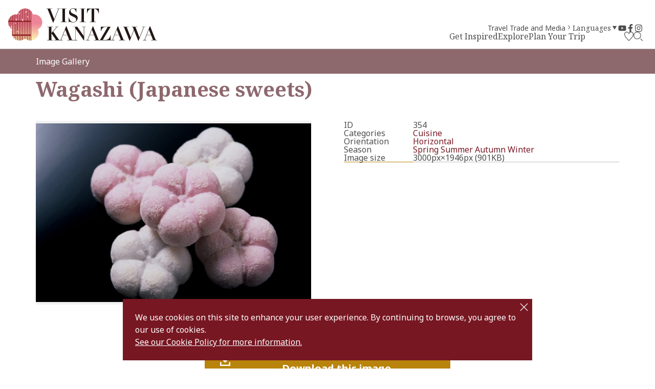

--- FILE ---
content_type: text/html; charset=UTF-8
request_url: https://visitkanazawa.jp/en/image-gallery/detail_354.html
body_size: 4290
content:
<!DOCTYPE html>
<html prefix="og: http://ogp.me/ns#" lang="en"><!-- InstanceBegin template="/Templates/base-en.dwt" codeOutsideHTMLIsLocked="false" -->
<head>
<!-- Google Tag Manager -->
<script>(function(w,d,s,l,i){w[l]=w[l]||[];w[l].push({'gtm.start':
new Date().getTime(),event:'gtm.js'});var f=d.getElementsByTagName(s)[0],
j=d.createElement(s),dl=l!='dataLayer'?'&l='+l:'';j.async=true;j.src=
'https://www.googletagmanager.com/gtm.js?id='+i+dl;f.parentNode.insertBefore(j,f);
})(window,document,'script','dataLayer','GTM-PW38C5R');</script>
<!-- End Google Tag Manager -->
<meta charset="utf-8">
<meta name="viewport" content="width=device-width, initial-scale=1.0">
<meta name="format-detection" content="telephone=no">
<!-- InstanceBeginEditable name="doctitle" -->
<title>Wagashi (Japanese sweets)｜Image Gallery｜VISIT KANAZAWA, JAPAN - Official Travel Guide</title>
<!-- InstanceEndEditable -->
<link rel="canonical" href="https://visitkanazawa.jp/en/image-gallery/detail_354.html">
<meta name="description" content="Wagashi (Japanese sweets)">
<meta name="author" content="Kanazawa City Tourism Association">
<meta name="theme-color" content="#771722">
<meta property="og:locale" content="en_US">
<meta property="og:site_name" content="VISIT KANAZAWA, JAPAN - Official Travel Guide">
<meta property="og:url" content="https://visitkanazawa.jp/en/image-gallery/detail_354.html">
<meta property="og:type" content="article">
<meta property="og:image" content="https://visitkanazawa.jp/common/images/ogImg.png">
<meta name="apple-mobile-web-app-title" content="VISIT KANAZAWA">
<link rel="apple-touch-icon" href="https://visitkanazawa.jp/common/images/touchIcon.png">
<link rel="icon" href="https://visitkanazawa.jp/common/images/favicon.svg">
<meta name="twitter:card" content="summary_large_image">
<link rel="preconnect" href="https://fonts.gstatic.com">
<link rel="preload" href="https://fonts.googleapis.com/css2?family=Noto+Sans:wght@400;500;600;700&family=Noto+Serif:wght@400;700&display=swap" as="style">
<link rel="stylesheet" href="https://fonts.googleapis.com/css2?family=Noto+Sans:wght@400;500;600;700&family=Noto+Serif:wght@400;700&display=swap" media="print" onload="this.media='all'">
<link rel="stylesheet" href="/common/css/destyle.css">
<link rel="stylesheet" href="/common/css/default.css">
<link rel="stylesheet" href="/common/css/base.css">
<!-- InstanceBeginEditable name="head" -->
<link rel="stylesheet" href="/css/commonPhotoDetail.css">
<!-- InstanceEndEditable -->
</head>
<body id="body" class="do scrollTop">
<!-- Google Tag Manager (noscript) -->
<noscript><iframe src="https://www.googletagmanager.com/ns.html?id=GTM-PW38C5R"
height="0" width="0" style="display:none;visibility:hidden"></iframe></noscript>
<!-- End Google Tag Manager (noscript) -->
<div id="wrapper">
<header id="header">
	<h1 id="siteName"><a href="/en/index.html" title="VISIT KANAZAWA">VISIT KANAZAWA, JAPAN - Official Travel Guide</a></h1>
	<div id="hTool">
		<div id="hToolFavorite">
			<a href="/en/favorite/index.html" title="Favorite">Favorite</a>
		</div>
		<div id="hToolSearch">
			<form>
				<input type="text">
				<button type="search">search</button>
			</form>
		</div>
	</div>
	<button id="navButton" aria-label="menu">menu</button>
</header>
<nav id="nav">
	<div id="navGlobal">
		<ul>
			<li>
				<a href="#">Get Inspired</a>
				<ul>
					<li><a href="/en/trip-ideas/index.html">Trip Ideas</a></li>
					<li><a href="/en/kanazawa-101/index.html">Kanazawa 101</a></li>
					<li><a href="/en/itineraries/index.html">Itineraries</a></li>
				</ul>
			</li>
			<li>
				<a href="#">Explore</a>
				<ul>
					<li><a href="/en/attractions/index.html">Attractions</a></li>
					<li><a href="/en/activities/index.html">Activities</a></li>
					<li><a href="/en/restaurants/index.html">Restaurants</a></li>
					<li><a href="/en/shops/index.html">Shops</a></li>
					<li><a href="/en/accommodations/index.html">Accommodations</a></li>
					<li><a href="/en/event/index.html">Events</a></li>
					<li><a href="/en/spot/index.html">See All</a></li>
				</ul>
			</li>
			<li>
				<a href="#">Plan Your Trip</a>
				<ul>
					<li><a href="/en/know-before-you-go/index.html">Know Before You Go</a></li>
					<li><a href="/en/getting-to-kanazawa">Getting to Kanazawa</a></li>
					<li><a href="/en/getting-around-kanazawa">Getting around Kanazawa</a></li>
					<li><a href="/en/tourist-center/index.html">Travel Tips</a></li>
					<li><a href="/en/guides/index.html">Guides</a></li>
					<li><a href="/en/faq">FAQ</a></li>
				</ul>
			</li>
		</ul>
	</div>
	<div id="navExtra">
		<ul>
			<li><a href="/en/travel-trade-media/index.html">Travel Trade and Media</a></li>
		</ul>
	</div>
	<div id="navLanguage">
		<dl>
			<dt>Languages</dt>
			<dd><a href="https://www.kanazawa-kankoukyoukai.or.jp/" target="_blank">日本語</a></dd>
			<dd><a href="/en/">English</a></dd>
			<dd><a href="/fr/">Français</a></dd>
			<dd><a href="/es/">Español</a></dd>
			<dd><a href="/it/">Italiano</a></dd>
			<dd><a href="/tw/">中文繁体</a></dd>
			<dd><a href="/cn/">中文簡体</a></dd>
			<dd><a href="/kr/">한국어</a></dd>
			<dd><a href="/th/">ภาษาไทย</a></dd>
		</dl>
	</div>
	<div id="navSns">
		<ul>
			<li><a href="https://www.youtube.com/channel/UCGV7w1oEnnO171_90S4YFIg" title="YouTube" target="_blank">YouTube</a></li>
			<li><a href="https://www.facebook.com/visitkanazawaofficial/" title="Facebook" target="_blank">Facebook</a></li>
			<li><a href="https://www.instagram.com/kanazawa_kankou/" title="Instagram" target="_blank">Instagram</a></li>
		</ul>
	</div>
</nav>
<div id="pagePath">
	<div class="wrap">
		<ul>
			<li><a href="/en/index.html">Home</a></li>
			<!-- InstanceBeginEditable name="pagePath" -->
			<li>Image Gallery</li>
			<li>Wagashi (Japanese sweets)</li>
			<!-- InstanceEndEditable -->
		</ul>
	</div>
</div>
<main id="main">
<!-- InstanceBeginEditable name="main" -->
	<div id="subject">
		<div class="wrap">
			<div class="subTitle">Image Gallery</div>
		</div>
	</div>
	<article id="detail">
		<header id="detailHeader">
			<div class="wrap">
				<div id="detailTitle">
					<h2>Wagashi (Japanese sweets)</h2>
				</div>
			</div>
		</header>
		<section id="detailBody">
			<div class="wrap">
				<div id="detailContents">
					<div id="detailPhoto">
						<figure>
							<img src="" 
							srcset="/lsc/upfile/photo/0000/0354/354_1_s.jpg 767w,
									/lsc/upfile/photo/0000/0354/354_1_m.jpg 991w,
									/lsc/upfile/photo/0000/0354/354_1_l.jpg"
							 class="thumb" alt="Title title title title title" width="100" height="100">
						</figure>
					</div>
					<div id="detailInfomation">
						<dl>
							<dt>ID</dt>
							<dd>354</dd>
							
							<dt>Categories</dt>
							<dd>
							<a href="index_1__7.html">Cuisine</a>
							</dd>
							
							
							<dt>Orientation</dt>
							<dd>
							<a href="index_1_________2.html">Horizontal</a>
							</dd>
							
							<dt>Season</dt>
							<dd>
							<a href="index_1________1.html">Spring</a>
							<a href="index_1________2.html">Summer</a>
							<a href="index_1________3.html">Autumn</a>
							<a href="index_1________4.html">Winter</a>
							</dd>
							<dt>Image size</dt>
							<dd>3000px×1946px (901KB)</dd>
							
						</dl>
					</div>
				</div>
				<div id="detailDownload">
					<a href="/lsc/api/photo/download.php?id=354" target="_blank">I agree to the Conditions of Use.<br>Download this image.</a>
				</div>
			</div>
		</section>
		<section id="detailTerms">
			<div class="wrap">
				<h3>Conditions of Use</h3>
				<div>
					<p>You may use this photo library subject to the following conditions of use.</p>
				</div>
				<div>
					<h4>Copyright</h4>
					<div>
						<ul>
							<li>• Kanazawa City has the copyright of the image data under the Copyright Act and international treaties.</li>
							<li>• The copyright and other intellectual property rights of the image data are not transferred to users.</li>
						</ul>
					</div>
				</div>
				<div>
					<h4>Disclaimer</h4>
					<div>
						<p>
							Please be aware that, while Kanazawa City takes every precaution when using images, we will not bear any responsibility for any incident arising from the images or the downloading thereof.
						</p>
					</div>
				</div>
				<div>
					<h4>Use</h4>
					<div>
						<ul>
							<li>• The image data can be used in order to advertise the sightseeing of Kanazawa. The data can be modified as well.</li>
							<li>
								• If you use any image from Visit Kanazawa on another website, social media, magazine, television, or any other form of media, or if you use the images in any similar form, please also include the image credits in a manner similar to that shown below.<br>
								Examples of acceptable image credits:<br>
								"©Kanazawa City," "Photo: Kanazawa City," "Copyright: Kanazawa City," or any other similar phrasing.
							</li>
						</ul>
					</div>
				</div>
				<div>
					<h4>Prohibited Matters</h4>
					<div>
						<ul>
							<li>• Using images for commercial purposes is strictly prohibited regardless of whether the image is modified or not.</li>
							<li>- Example : Calendars and picture postcards</li>
							<li>• Images cannot be resold, rented, leased or given to third parties.</li>
							<li>- Example : An image data collection</li>
							<li>• Any actions that violate the rights of this website or any third party, or abuse, defame, harass, stalk or threaten another.</li>
							<li>• Attaching an image from this image gallery in any form of messages that are sent to a large number of recipients such digital newsletters is prohibited.</li>
						</ul>
					</div>
				</div>
			</div>
		</section>
	</article>
<!-- InstanceEndEditable -->
</main>
<div id="pageTop">
	<a href="#body">To Top</a>
</div>
<footer id="footer">
	<div id="fNav">
		<div class="wrap">
			<div id="fNavGlobal">
				<ul>
					<li><a href="#">Get Inspired</a>
						<ul>
							<li><a href="/en/trip-ideas/index.html">Trip Ideas</a></li>
							<li><a href="/en/kanazawa-101/index.html">Kanazawa 101</a></li>
							<li><a href="/en/itineraries/index.html">Itineraries</a></li>
						</ul>
					</li>
					<li><a href="#">Explore</a>
						<ul>
							<li><a href="/en/attractions/index.html">Attractions</a></li>
							<li><a href="/en/activities/index.html">Activities</a></li>
							<li><a href="/en/restaurants/index.html">Restaurants</a></li>
							<li><a href="/en/shops/index.html">Shops</a></li>
							<li><a href="/en/accommodations/index.html">Accommodations</a></li>
							<li><a href="/en/event/index.html">Events</a></li>
						</ul>
					</li>
					<li><a href="#">Plan Your Trip</a>
						<ul>
							<li><a href="/en/know-before-you-go/index.html">Know Before You Go</a></li>
							<li><a href="/en/getting-to-kanazawa">Getting to Kanazawa</a></li>
							<li><a href="/en/getting-around-kanazawa">Getting around Kanazawa</a></li>
							<li><a href="/en/tourist-center/index.html">Travel Tips</a></li>
							<li><a href="/en/guides/index.html">Guides</a></li>
							<li><a href="/en/faq">FAQ</a></li>
						</ul>
					</li>
					<li><a href="/en/pamphlet/index.html">Brochures</a></li>
					<li><a href="/en/image-gallery/index.html">Image Gallery</a></li>
					<li><a href="/en/travel-trade-media/index.html">Travel Trade and Media</a></li>
					<li><a href="/en/trip-ideas/detail_361.html">Emergency</a></li>
				</ul>
			</div>
			<div id="fNavRelated">
				<ul>
					<li><a href="/en/terms/index.html">Terms of Use</a></li>
					<li><a href="/en/links/index.html">Links</a></li>
					<li><a href="https://www.kanazawa-kankoukyoukai.or.jp/asset/Privacy Policy/Privacy Policy_English" target="_blank">Privacy and Cookie Policy</a></li>
					<li><a href="/en/organization/index.html">About Us</a></li>
					<li><a href="/en/contact/index.html">Contact Us</a></li>
				</ul>
			</div>
		</div>
	</div>
	<div id="copyright">
		<div class="wrap">
			<p>
				&copy;2022 Kanazawa City Tourism Association.
			</p>
			<p>
				The copyright for the Website contents is held by the Association.<br>
				It is forbidden to replicate or reprint the contents of the Website without permission.
			</p>
		</div>
	</div>
</footer>
</div>
<script src="//ajax.googleapis.com/ajax/libs/jquery/3.3.1/jquery.min.js"></script>
<script src="/js/jquery.cookie.js"></script>
<script src="/common/js/default.js"></script>
<script src="/common/js/base.js"></script>
<!-- InstanceBeginEditable name="foot" -->
<!-- InstanceEndEditable -->
</body>
<!-- InstanceEnd --></html>